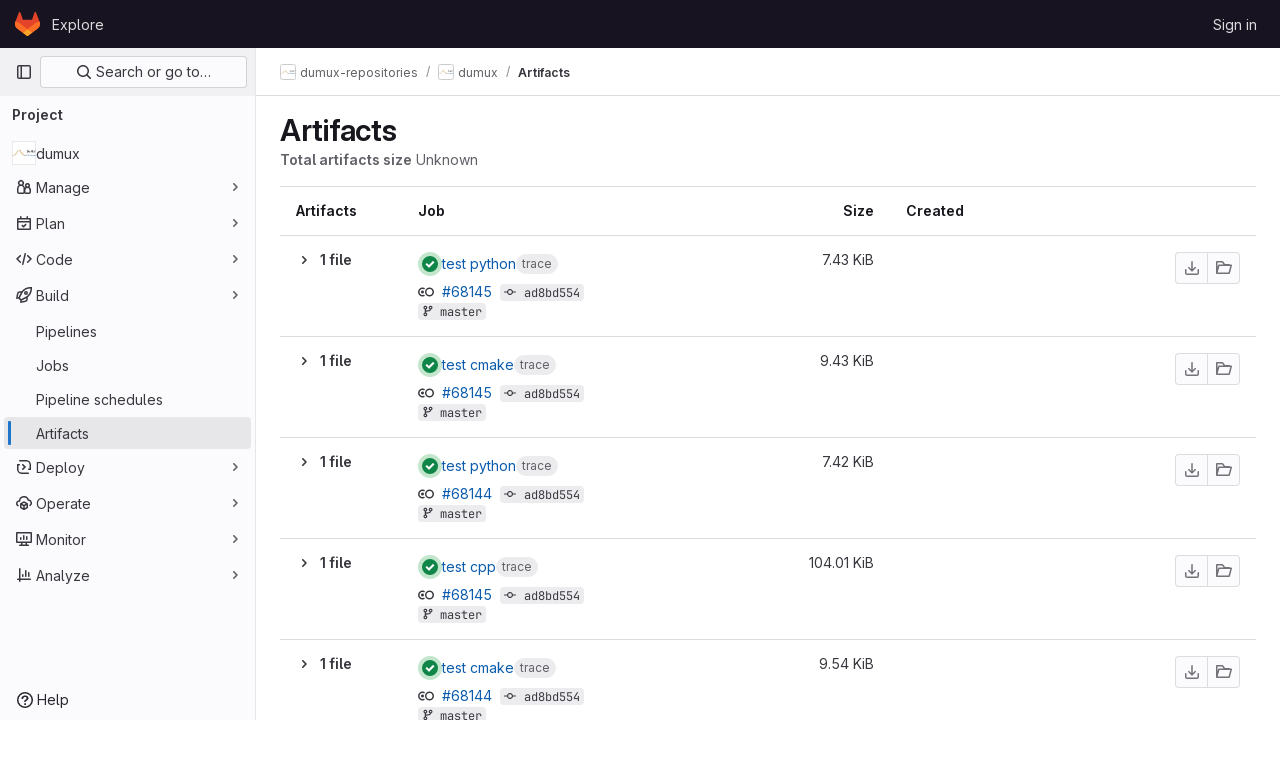

--- FILE ---
content_type: text/javascript; charset=utf-8
request_url: https://git.iws.uni-stuttgart.de/assets/webpack/pages.projects.artifacts.81ddec67.chunk.js
body_size: 116
content:
(this.webpackJsonp=this.webpackJsonp||[]).push([[646],{173:function(p,s,c){c("HVBj"),c("gjpc"),p.exports=c("cd5T")}},[[173,1,0,2,152]]]);
//# sourceMappingURL=pages.projects.artifacts.81ddec67.chunk.js.map